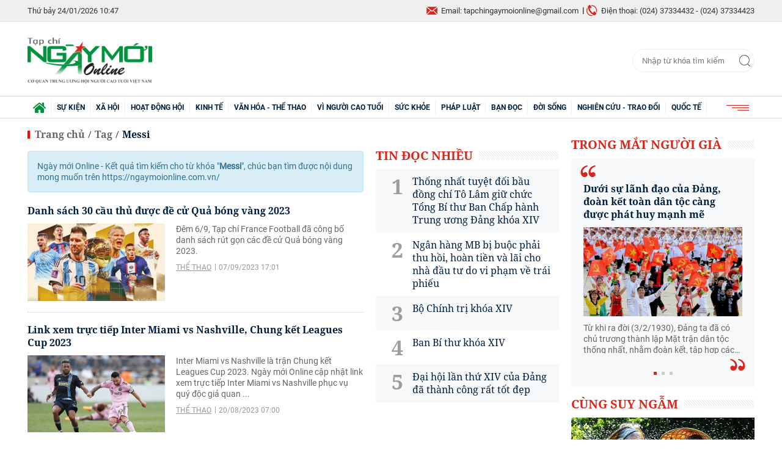

--- FILE ---
content_type: text/html; charset=utf-8
request_url: https://ngaymoionline.com.vn/tag/messi-11316.tag
body_size: 14071
content:
<!--
https://ngaymoionline.com.vn/ BASED ON MASTERCMS ULTIMATE EDITION 2020 VERSION 2.9 (BUILD: ?v=2.620250919101430)
PRODUCT SOLUTION HTTPS://MASTERCMS.ORG
-->
<!DOCTYPE html>
<html translate="no" lang="vi">
<head>
	<title>Messi</title>	
<meta name="google" content="notranslate">
<meta http-equiv="Content-Type" content="text/html; charset=utf-8" />
<meta http-equiv="content-language" content="vi" />
<meta name="description" content="Messi" />
<meta name="keywords" content="Messi" />
<meta name="news_keywords" content="Messi" />
<meta name="robots" content="noodp,max-image-preview:large,index,follow" />
<meta name="copyright" content="Copyright (c) by https://ngaymoionline.com.vn/" />
<meta name="author" content="Ngày mới Online" />
<meta http-equiv="audience" content="General" />
<meta name="resource-type" content="Document" />
<meta name="distribution" content="Global" />
<meta name="revisit-after" content="1 days" />
<meta name="GENERATOR" content="https://ngaymoionline.com.vn/" />
<meta name="application-name" content="Ngày mới Online" />
<meta http-equiv="X-UA-Compatible" content="IE=edge" />
<meta name="viewport" content="width=device-width">
<meta name="theme-color" content="#fff" />
<link rel="alternate" href="https://ngaymoionline.com.vn/tag/messi-11316.tag" hreflang="vi-vn" />
<link rel="canonical" href="https://ngaymoionline.com.vn/tag/messi-11316.tag" />
<link rel="alternate" type="application/rss+xml" title="RSS Feed for Messi" href="" />
<!-- facebook graph -->
<meta property="fb:admins" content="100000170835517" />
<meta property="fb:app_id" content="372638313706744" />    
<meta property="og:locale" content="vi_VN" />
<meta property="og:site_name" content="Ngày mới Online" />
<meta property="og:url" content="https://ngaymoionline.com.vn/tag/messi-11316.tag" />
<meta property="og:type" content="article" />
<meta property="og:title" content="Messi" />
<meta property="og:description" content="Messi" />
<meta property="og:image" content="stores/tpl_site_cfg_logo/anhhn/052021/04/08/3633_logo-nmol.png?rt=20210504083634?randTime=1769226440" />
<meta property="og:image:width" content="1200" />
<meta property="og:image:height" content="630" />	
<meta property="og:image:alt" content="Messi" />
<!-- favicon icon -->
<link rel="apple-touch-icon" sizes="57x57" href="/modules/frontend/themes/nmol/images/favicon/apple-icon-57x57.png?v=2.620250919101430" />
<link rel="apple-touch-icon" sizes="60x60" href="/modules/frontend/themes/nmol/images/favicon/apple-icon-60x60.png?v=2.620250919101430" />
<link rel="apple-touch-icon" sizes="72x72" href="/modules/frontend/themes/nmol/images/favicon/apple-icon-72x72.png?v=2.620250919101430" />
<link rel="apple-touch-icon" sizes="76x76" href="/modules/frontend/themes/nmol/images/favicon/apple-icon-76x76.png?v=2.620250919101430" />
<link rel="apple-touch-icon" sizes="114x114" href="/modules/frontend/themes/nmol/images/favicon/apple-icon-114x114.png?v=2.620250919101430" />
<link rel="apple-touch-icon" sizes="120x120" href="/modules/frontend/themes/nmol/images/favicon/apple-icon-120x120.png?v=2.620250919101430" />
<link rel="apple-touch-icon" sizes="144x144" href="/modules/frontend/themes/nmol/images/favicon/apple-icon-144x144.png?v=2.620250919101430" />
<link rel="apple-touch-icon" sizes="152x152" href="/modules/frontend/themes/nmol/images/favicon/apple-icon-152x152.png?v=2.620250919101430" />
<link rel="apple-touch-icon" sizes="180x180" href="/modules/frontend/themes/nmol/images/favicon/apple-icon-180x180.png?v=2.620250919101430" />
<link rel="icon" type="image/png" sizes="192x192"  href="/modules/frontend/themes/nmol/images/favicon/android-icon-192x192.png?v=2.620250919101430" />
<link rel="icon" type="image/png" sizes="32x32" href="/modules/frontend/themes/nmol/images/favicon/favicon-32x32.png?v=2.620250919101430" />
<link rel="icon" type="image/png" sizes="96x96" href="/modules/frontend/themes/nmol/images/favicon/favicon-96x96.png?v=2.620250919101430" />
<link rel="icon" type="image/png" sizes="16x16" href="/modules/frontend/themes/nmol/images/favicon/favicon-16x16.png?v=2.620250919101430" />
<meta name="google-site-verification" content="LVcOr5S5a810KN0lco9JbzpTwfIa_T40ru7CIo2b5ZI" />
<meta name="zalo-platform-site-verification" content="PDlk9EQjQH8GikGu-yHj4mBFsJJkl09gD3O" />
<script>
  setTimeout(() => {
    (function (w, d, s, l, i) {
      w[l] = w[l] || [];
      w[l].push({ 'gtm.start': new Date().getTime(), event: 'gtm.js' });
      var f = d.getElementsByTagName(s)[0],
        j = d.createElement(s),
        dl = l != 'dataLayer' ? '&l=' + l : '';
      j.async = true;
      j.src = 'https://www.googletagmanager.com/gtm.js?id=' + i + dl;
      f.parentNode.insertBefore(j, f);
    })(window, document, 'script', 'dataLayer', 'GTM-KKCZQ87F'); 
  }, 5000); 
</script>	<link href="/modules/frontend/themes/nmol/css/fontawesome/css/fontawesome-all.min.css?v=2.620250919101430" charset="UTF-8" type="text/css" rel="stylesheet" media="all" />
	<link href="/modules/frontend/themes/nmol/css/style.css?v=2.620250919101430" charset="UTF-8" type="text/css" rel="stylesheet" media="all" />
	<script src="/modules/frontend/themes/nmol/js/mastercms-ultimate-edition.js?v=2.620250919101430"></script>
	<script src="/modules/frontend/themes/nmol/js/jquery.bxslider.min.js?v=2.620250919101430"></script>
		<script async src="https://static.amcdn.vn/tka/cdn.js" type="text/javascript"></script>
<script>
    var arfAsync = arfAsync || [];
</script>
<script id="arf-core-js" onerror="window.arferrorload=true;" src="//media1.admicro.vn/cms/Arf.min.js" async></script>		<script type="text/javascript">
		(function($){if (navigator.userAgent.indexOf('Safari') != -1 && navigator.userAgent.indexOf('Mac') != -1 && navigator.userAgent.indexOf('Chrome') == -1) {$('html').addClass('safari-mac');}})(jQuery);
        function mobile_Action(){     
            var getUrlForward = $('link[rel="canonical"]').attr('href');
            document.location =   "https://ngaymoionline.com.vn/apiservice@/device_switcher&mobile=yes&back_state_url="+getUrlForward;  
        }
    	$(document).ready(function(e) {
						$('.bx-quoteSlide').bxSlider({slideWidth: 260,minSlides: 1,maxSlides: 1,moveSlides: 1,slideMargin: 0,speed: 500,controls: false,pager: true,auto: true,touchEnabled: false,pause: 6000});
			        });
    </script>
</head>
<body>
<!-- Google Tag Manager (noscript) -->
<noscript><iframe src="https://www.googletagmanager.com/ns.html?id=GTM-KKCZQ87F" height="0" width="0" style="display:none;visibility:hidden"></iframe></noscript>
<!-- End Google Tag Manager (noscript) --><script type="application/ld+json">
{
    "@context" : "https://schema.org",
    "@type" : "Organization",
    "name" : "Báo Ngày mới Online",
    "url" : "https://ngaymoionline.com.vn/",
    "logo": "https://ngaymoionline.com.vn/modules/frontend/themes/nmol/images/logo.png?v=2.620250919101430"
}
</script>
<script type="application/ld+json">
{
    "@context": "https://schema.org",
  "@type": "BreadcrumbList",
  "itemListElement": 
  [
    {
      "@type": "ListItem",
      "position": 1,
      "item": {
        "@id": "https://ngaymoionline.com.vn/",
        "name": "Trang chủ"
      }
    },
    {
      "@type": "ListItem",
      "position": 2,
      "item": {
        "@id": "https://ngaymoionline.com.vn/tag",
        "name": "Tag"
      }
    },
    {
      "@type": "ListItem",
      "position": 3,
      "item": {
        "@id": "https://ngaymoionline.com.vn/tag/messi-11316.tag",
        "name": "Messi"
      }
    }
      ]
  }
</script>
<!-- <script>
  window.fbAsyncInit = function() {
    FB.init({
      appId      : '372638313706744',
      cookie     : true,
      xfbml      : true,
      version    : 'v7.0'
    });
      
    FB.AppEvents.logPageView();   
      
  };

  (function(d, s, id){
     var js, fjs = d.getElementsByTagName(s)[0];
     if (d.getElementById(id)) {return;}
     js = d.createElement(s); js.id = id;
     js.src = "https://connect.facebook.net/vi_VN/sdk.js";
     fjs.parentNode.insertBefore(js, fjs);
   }(document, 'script', 'facebook-jssdk'));
</script> -->	<div class="webpage">
		<header id="header">
	<div class="header-top">
	<div class="siteCenter">
		<div class="lt">
			<span class="ico-systemDate">Thứ bảy 24/01/2026 10:47</span>
			<!-- <a class="ico-24h" href="https://ngaymoionline.com.vn/tin-tuc-24h">24h qua</a> -->
		</div>
		<div class="rt">
			<span class="email">Email: tapchingaymoionline@gmail.com</span>
			<span class="hotline">Điện thoại: (024) 37334432 - (024) 37334423</span>						
		</div>
	</div>
</div>	
	<div class="header-logo">
		<div class="siteCenter clearfix">
			<a class="logo lt" href="https://ngaymoionline.com.vn/" title="Ngày mới Online">
	<img src="/modules/frontend/themes/nmol/images/logo.png?v=2.620250919101430" alt="Ngày mới Online" height="69" />
</a><form id="frmSearch" class="https://ngaymoionline.com.vn/search_enginer.html?p=tim-kiem" name="frmSearch">
	<input type="text" onkeypress="return enter_search_q(event);" name="q" value="" placeholder="Nhập từ khóa tìm kiếm" />
	<button type="submit" name="submit" value="" onclick="return submit_search_q();"></button>
</form>		</div>
	</div>
</header><nav id="nav">
	<div class="siteCenter">
		<ul class="main-menu">
			<li class="cat cat-homepage">
				<a href="https://ngaymoionline.com.vn/" title="Ngày mới Online"><img src="/modules/frontend/themes/nmol/images/ico-home.png?v=2.620250919101430" alt="Ngày mới Online" /></a>
			</li>
						<li class="cat " title="Sự kiện">
				<a class="" href="https://ngaymoionline.com.vn/su-kien">Sự kiện</a>
				<ul class="sub-menu">
					                    <li class="sub-cat"><a href="https://ngaymoionline.com.vn/su-kien/tin-tuc-su-kien">Tin tức - Sự kiện</a></li>
                                        <li class="sub-cat"><a href="https://ngaymoionline.com.vn/su-kien/van-de-hom-nay">Vấn đề hôm nay</a></li>
                     
				</ul>
			</li>
						<li class="cat " title="Xã hội">
				<a class="" href="https://ngaymoionline.com.vn/xa-hoi">Xã hội</a>
				<ul class="sub-menu">
					                    <li class="sub-cat"><a href="https://ngaymoionline.com.vn/xa-hoi/phong-su">Phóng sự</a></li>
                                        <li class="sub-cat"><a href="https://ngaymoionline.com.vn/xa-hoi/trong-mat-nguoi-gia">Trong mắt người già</a></li>
                                        <li class="sub-cat"><a href="https://ngaymoionline.com.vn/xa-hoi/tin-tuc">Tin tức</a></li>
                                        <li class="sub-cat"><a href="https://ngaymoionline.com.vn/xa-hoi/cung-suy-ngam">Cùng suy ngẫm</a></li>
                                        <li class="sub-cat"><a href="https://ngaymoionline.com.vn/xa-hoi/giao-duc">Giáo dục</a></li>
                     
				</ul>
			</li>
						<li class="cat " title="Hoạt động hội">
				<a class="" href="https://ngaymoionline.com.vn/hoat-dong-hoi">Hoạt động hội</a>
				<ul class="sub-menu">
					                    <li class="sub-cat"><a href="https://ngaymoionline.com.vn/hoat-dong-hoi/tuoi-cao-guong-sang">Tuổi cao gương sáng</a></li>
                                        <li class="sub-cat"><a href="https://ngaymoionline.com.vn/hoat-dong-hoi/tw-hoi">TW hội</a></li>
                                        <li class="sub-cat"><a href="https://ngaymoionline.com.vn/hoat-dong-hoi/hoat-dong-hoi-dia-phuong">Hoạt động hội địa phương</a></li>
                                        <li class="sub-cat"><a href="https://ngaymoionline.com.vn/hoat-dong-hoi/bieu-duong-can-bo-hoi-tieu-bieu">Biểu dương cán bộ hội tiêu biểu</a></li>
                                        <li class="sub-cat"><a href="https://ngaymoionline.com.vn/hoat-dong-hoi/can-bo-hoi-can-biet">Cán bộ Hội cần biết</a></li>
                     
				</ul>
			</li>
						<li class="cat " title="Kinh tế">
				<a class="" href="https://ngaymoionline.com.vn/kinh-te">Kinh tế</a>
				<ul class="sub-menu">
					                    <li class="sub-cat"><a href="https://ngaymoionline.com.vn/kinh-te/nct-lam-kinh-te-gioi">NCT làm kinh tế giỏi</a></li>
                                        <li class="sub-cat"><a href="https://ngaymoionline.com.vn/kinh-te/dau-tu-tai-chinh">Đầu tư - Tài chính</a></li>
                                        <li class="sub-cat"><a href="https://ngaymoionline.com.vn/kinh-te/doanh-nghiep-doanh-nhan">Doanh nghiệp - Doanh nhân</a></li>
                                        <li class="sub-cat"><a href="https://ngaymoionline.com.vn/kinh-te/bat-dong-san">Bất động sản</a></li>
                                        <li class="sub-cat"><a href="https://ngaymoionline.com.vn/kinh-te/thi-truong">Thị trường</a></li>
                                        <li class="sub-cat"><a href="https://ngaymoionline.com.vn/kinh-te/thong-tin-doanh-nghiep">Thông tin doanh nghiệp</a></li>
                     
				</ul>
			</li>
						<li class="cat " title="Văn hóa - Thể thao">
				<a class="" href="https://ngaymoionline.com.vn/van-hoa-the-thao">Văn hóa - Thể thao</a>
				<ul class="sub-menu">
					                    <li class="sub-cat"><a href="https://ngaymoionline.com.vn/van-hoa-the-thao/nhip-song-van-hoa">Nhịp sống văn hóa</a></li>
                                        <li class="sub-cat"><a href="https://ngaymoionline.com.vn/van-hoa-the-thao/giai-tri">Giải trí</a></li>
                                        <li class="sub-cat"><a href="https://ngaymoionline.com.vn/van-hoa-the-thao/du-lich">Du lịch</a></li>
                                        <li class="sub-cat"><a href="https://ngaymoionline.com.vn/van-hoa-the-thao/the-thao">Thể thao</a></li>
                                        <li class="sub-cat"><a href="https://ngaymoionline.com.vn/van-hoa-the-thao/truyen-ngan">Truyện ngắn</a></li>
                                        <li class="sub-cat"><a href="https://ngaymoionline.com.vn/van-hoa-the-thao/tho-nguoi-cao-tuoi">Thơ người cao tuổi</a></li>
                     
				</ul>
			</li>
						<li class="cat " title="Vì Người cao tuổi">
				<a class="" href="https://ngaymoionline.com.vn/vi-nguoi-cao-tuoi">Vì Người cao tuổi</a>
				<ul class="sub-menu">
					                    <li class="sub-cat"><a href="https://ngaymoionline.com.vn/vi-nguoi-cao-tuoi/bao-ve-nguoi-cao-tuoi">Bảo vệ người cao tuổi</a></li>
                                        <li class="sub-cat"><a href="https://ngaymoionline.com.vn/vi-nguoi-cao-tuoi/cham-soc-nct">Chăm sóc NCT</a></li>
                                        <li class="sub-cat"><a href="https://ngaymoionline.com.vn/vi-nguoi-cao-tuoi/phat-huy-vai-tro-nct">Phát huy vai trò NCT</a></li>
                                        <li class="sub-cat"><a href="https://ngaymoionline.com.vn/vi-nguoi-cao-tuoi/chinh-sach-phap-luat-ve-nct">Chính sách - Pháp luật về NCT</a></li>
                                        <li class="sub-cat"><a href="https://ngaymoionline.com.vn/vi-nguoi-cao-tuoi/cau-lac-bo-lien-the-he-tu-giup-nhau">Câu lạc bộ Liên thế hệ tự giúp nhau</a></li>
                     
				</ul>
			</li>
						<li class="cat " title="Sức khỏe">
				<a class="" href="https://ngaymoionline.com.vn/suc-khoe">Sức khỏe</a>
				<ul class="sub-menu">
					                    <li class="sub-cat"><a href="https://ngaymoionline.com.vn/suc-khoe/song-khoe">Sống khỏe</a></li>
                                        <li class="sub-cat"><a href="https://ngaymoionline.com.vn/suc-khoe/y-te">Y tế</a></li>
                                        <li class="sub-cat"><a href="https://ngaymoionline.com.vn/suc-khoe/benh-nguoi-gia">Bệnh người già</a></li>
                     
				</ul>
			</li>
						<li class="cat " title="Pháp luật">
				<a class="" href="https://ngaymoionline.com.vn/phap-luat">Pháp luật</a>
				<ul class="sub-menu">
					                    <li class="sub-cat"><a href="https://ngaymoionline.com.vn/phap-luat/tin-phap-luat">Tin pháp luật</a></li>
                                        <li class="sub-cat"><a href="https://ngaymoionline.com.vn/phap-luat/tu-van-phap-luat">Tư vấn pháp luật</a></li>
                                        <li class="sub-cat"><a href="https://ngaymoionline.com.vn/phap-luat/don-thu-ban-doc">Đơn thư bạn đọc</a></li>
                     
				</ul>
			</li>
						<li class="cat " title="Bạn đọc">
				<a class="" href="https://ngaymoionline.com.vn/ban-doc">Bạn đọc</a>
				<ul class="sub-menu">
					                    <li class="sub-cat"><a href="https://ngaymoionline.com.vn/ban-doc/nhip-cau-ban-doc">Nhịp cầu bạn đọc</a></li>
                                        <li class="sub-cat"><a href="https://ngaymoionline.com.vn/ban-doc/ban-doc-viet">Bạn đọc viết</a></li>
                     
				</ul>
			</li>
						<li class="cat " title="Đời sống">
				<a class="" href="https://ngaymoionline.com.vn/doi-song">Đời sống</a>
				<ul class="sub-menu">
					                    <li class="sub-cat"><a href="https://ngaymoionline.com.vn/doi-song/nhan-ai">Nhân Ái</a></li>
                                        <li class="sub-cat"><a href="https://ngaymoionline.com.vn/doi-song/nhip-song">Nhịp sống</a></li>
                                        <li class="sub-cat"><a href="https://ngaymoionline.com.vn/doi-song/tam-su">Tâm sự</a></li>
                                        <li class="sub-cat"><a href="https://ngaymoionline.com.vn/doi-song/chuyen-nguoi-gia">Chuyện người già</a></li>
                     
				</ul>
			</li>
						<li class="cat " title="Nghiên cứu - Trao đổi">
				<a class="" href="https://ngaymoionline.com.vn/nghien-cuu-trao-doi">Nghiên cứu - Trao đổi</a>
				<ul class="sub-menu">
					 
				</ul>
			</li>
						<li class="cat " title="Quốc tế">
				<a class="" href="https://ngaymoionline.com.vn/quoc-te">Quốc tế</a>
				<ul class="sub-menu">
					                    <li class="sub-cat"><a href="https://ngaymoionline.com.vn/quoc-te/binh-luan">Bình luận</a></li>
                                        <li class="sub-cat"><a href="https://ngaymoionline.com.vn/quoc-te/tin-the-gioi">Tin thế giới</a></li>
                                        <li class="sub-cat"><a href="https://ngaymoionline.com.vn/quoc-te/cau-chuyen-quoc-te">Câu chuyện quốc tế</a></li>
                     
				</ul>
			</li>
						<!-- <li class="cat cat-utilities">
				<a href="javascript:void(0);">Tiện ích</a>
				<ul class="sub-menu">
					<li class="sub-cat"><a href="https://ngaymoionline.com.vn/lich-thi-dau-bong-da">Lịch thi đấu bóng đá</a></li>
					<li class="sub-cat"><a href="https://ngaymoionline.com.vn/du-bao-thoi-tiet">Dự báo thời tiết</a></li>
					<li class="sub-cat"><a href="https://ngaymoionline.com.vn/tu-vi-hom-nay">Tử vi hôm nay</a></li>
					<li class="sub-cat"><a href="https://ngaymoionline.com.vn/xo-so-mien-nam-xsmn">Xổ số miền Nam XSMN</a></li>
					<li class="sub-cat"><a href="https://ngaymoionline.com.vn/xo-so-mien-trung-xsmt">Xổ số miền Trung XSMT</a></li>
					<li class="sub-cat"><a href="https://ngaymoionline.com.vn/xo-so-mien-bac-xsmb">Xổ số miền Bắc XSMB</a></li>
				</ul>
			</li> -->
			<li class="cat last">
				<span><img src="/modules/frontend/themes/nmol/images/ico-menu.png?v=2.620250919101430" alt="Danh mục nổi bật" /></span>
				<ul class="sub-menu">
					<li class="sub-cat"><a href="https://ngaymoionline.com.vn/video">Video</a></li>
				</ul>
			</li>
		</ul>
	</div>
</nav>
<!-- <script>
	$(document).ready(function(){
		$('.main-menu li.cat').each(function(){
			if($(this).attr('title')=='Nghiên cứu - Trao đổi'){
				$(this).addClass('cat-after');
			}
		});
		$('.cat-utilities').insertBefore('.cat-after');
	});
</script> -->
		<main id="main" class="pc-category">
			<div class="siteCenter clearfix">
				<div class="box-grid fw lt clearfix">
					<div class="col-left lt">
						<section class="navigation fw lt mb clearfix">
	<ul class="breadcrumb clearfix">
		<li class="menu-alias">
			<a class="f0" href="https://ngaymoionline.com.vn/">Trang chủ</a>
		</li>
				<li class="nav-slash"><span>/</span></li>
		<li class="menu-alias">
			<a class="f0" href="https://ngaymoionline.com.vn/tag">Tag</a>
		</li>
				<li class="nav-slash"><span>/</span></li>										
		<li class="cat-alias">
			<h1>
				<a class="f0" href="https://ngaymoionline.com.vn/tag/messi-11316.tag">Messi</a>
			</h1>
		</li>			
			</ul>
</section>
						<section class="PC_CAT fw lt clearfix">
							<div class="cleft lt">
											                    <div class="bx-cat-one fw lt mb clearfix">
			                    	<div class="alert alert-info" role="alert" style="margin-bottom:0;">
		                                Ngày mới Online - Kết quả tìm kiếm cho từ khóa "<span class="__MB_KEYWORS" style="font-weight:bold">Messi</span>", chúc bạn tìm được nội dung mong muốn trên https://ngaymoionline.com.vn/		                            </div>
			                    </div>
			                    								
								<div class="bx-cat-listing fw lt mb clearfix">
																		<div class="article fw lt">
										<h3 class="article-title">
											<a class="article-link f0" href="https://ngaymoionline.com.vn/danh-sach-30-cau-thu-duoc-de-cu-qua-bong-vang-2023-46540.html" title='Danh sách 30 cầu thủ được đề cử Quả bóng vàng 2023'>
												Danh sách 30 cầu thủ được đề cử Quả bóng vàng 2023						
																							</a>
										</h3>
										<a class="article-image" href="https://ngaymoionline.com.vn/danh-sach-30-cau-thu-duoc-de-cu-qua-bong-vang-2023-46540.html" title='Danh sách 30 cầu thủ được đề cử Quả bóng vàng 2023'>
																						<img class="mastercms_lazyload"  src="https://ngaymoionline.com.vn/stores/tpl_site_cfg_logo_watermark/anhhn/072020/20/09/lazyload.gif?rt=20200720091455"  data-src="https://ngaymoionline.com.vn/stores/news_dataimages/2023/092023/07/15/croped/medium/07092023quabongvang120230907153156.jpg?230907050132" alt="Danh sách 30 cầu thủ được đề cử Quả bóng vàng 2023" />
																					</a>
										<div class="article-desc">Đêm 6/9, Tạp chí France Football đã công bố danh sách rút gọn các đề cử Quả bóng vàng 2023. </div>
										<div class="article-info">
											<a class="article-cat" href="https://ngaymoionline.com.vn/van-hoa-the-thao/the-thao">Thể thao</a>
											<span class="article-date"><span class="format_time">07/09/2023 17:01</span></span>
										</div>
									</div>
																		<div class="article fw lt">
										<h3 class="article-title">
											<a class="article-link f0" href="https://ngaymoionline.com.vn/link-xem-truc-tiep-inter-miami-vs-nashville-chung-ket-leagues-cup-2023-46121.html" title='Link xem trực tiếp Inter Miami vs Nashville, Chung kết Leagues Cup 2023'>
												Link xem trực tiếp Inter Miami vs Nashville, Chung kết Leagues Cup 2023						
																							</a>
										</h3>
										<a class="article-image" href="https://ngaymoionline.com.vn/link-xem-truc-tiep-inter-miami-vs-nashville-chung-ket-leagues-cup-2023-46121.html" title='Link xem trực tiếp Inter Miami vs Nashville, Chung kết Leagues Cup 2023'>
																						<img class="mastercms_lazyload"  src="https://ngaymoionline.com.vn/stores/tpl_site_cfg_logo_watermark/anhhn/072020/20/09/lazyload.gif?rt=20200720091455"  data-src="https://ngaymoionline.com.vn/stores/news_dataimages/2023/082023/19/23/medium/link-xem-truc-tiep-inter-miami-vs-nashville-chung-ket-leagues-cup-2023-20230819235317.jpg?rt=20230819235318?230820120547" alt="Link xem trực tiếp Inter Miami vs Nashville, Chung kết Leagues Cup 2023" />
																					</a>
										<div class="article-desc">Inter Miami vs Nashville là trận Chung kết Leagues Cup 2023. Ngày mới Online cập nhật link xem trực tiếp Inter Miami vs Nashville phục vụ quý độc giả quan ...</div>
										<div class="article-info">
											<a class="article-cat" href="https://ngaymoionline.com.vn/van-hoa-the-thao/the-thao">Thể thao</a>
											<span class="article-date"><span class="format_time">20/08/2023 07:00</span></span>
										</div>
									</div>
																		<div class="article fw lt">
										<h3 class="article-title">
											<a class="article-link f0" href="https://ngaymoionline.com.vn/messi-gia-nhap-clb-inter-miami-cua-huyen-thoai-david-beckham-44383.html" title='Messi gia nhập CLB Inter Miami của huyền thoại David Beckham'>
												Messi gia nhập CLB Inter Miami của huyền thoại David Beckham						
																							</a>
										</h3>
										<a class="article-image" href="https://ngaymoionline.com.vn/messi-gia-nhap-clb-inter-miami-cua-huyen-thoai-david-beckham-44383.html" title='Messi gia nhập CLB Inter Miami của huyền thoại David Beckham'>
																						<img class="mastercms_lazyload"  src="https://ngaymoionline.com.vn/stores/tpl_site_cfg_logo_watermark/anhhn/072020/20/09/lazyload.gif?rt=20200720091455"  data-src="https://ngaymoionline.com.vn/stores/news_dataimages/2023/062023/08/10/croped/medium/messi-2302269020230608105502.jpg?230608110859" alt="Messi gia nhập CLB Inter Miami của huyền thoại David Beckham" />
																					</a>
										<div class="article-desc">Rạng sáng 8/6 theo giờ Việt Nam, Lionel Messi chính thức lên tiếng xác nhận sẽ gia nhập CLB Inter Miami ở Mỹ. </div>
										<div class="article-info">
											<a class="article-cat" href="https://ngaymoionline.com.vn/van-hoa-the-thao/the-thao">Thể thao</a>
											<span class="article-date"><span class="format_time">08/06/2023 11:08</span></span>
										</div>
									</div>
																		<div class="article fw lt">
										<h3 class="article-title">
											<a class="article-link f0" href="https://ngaymoionline.com.vn/sieu-sao-messi-se-chia-tay-doi-bong-thu-do-nuoc-phap-psg-44216.html" title='Siêu sao Messi sẽ chia tay đội bóng Thủ đô nước Pháp PSG'>
												Siêu sao Messi sẽ chia tay đội bóng Thủ đô nước Pháp PSG						
																							</a>
										</h3>
										<a class="article-image" href="https://ngaymoionline.com.vn/sieu-sao-messi-se-chia-tay-doi-bong-thu-do-nuoc-phap-psg-44216.html" title='Siêu sao Messi sẽ chia tay đội bóng Thủ đô nước Pháp PSG'>
																						<img class="mastercms_lazyload"  src="https://ngaymoionline.com.vn/stores/tpl_site_cfg_logo_watermark/anhhn/072020/20/09/lazyload.gif?rt=20200720091455"  data-src="https://ngaymoionline.com.vn/stores/news_dataimages/2023/062023/02/09/croped/medium/leo-cp-162864347073820230602093226.jpg?230602110654" alt="Siêu sao Messi sẽ chia tay đội bóng Thủ đô nước Pháp PSG" />
																					</a>
										<div class="article-desc">HLV Christophe Galtier của PSG xác nhận siêu sao Lionel Messi sẽ chia tay đội bóng vào cuối mùa giải này. </div>
										<div class="article-info">
											<a class="article-cat" href="https://ngaymoionline.com.vn/van-hoa-the-thao/the-thao">Thể thao</a>
											<span class="article-date"><span class="format_time">02/06/2023 11:06</span></span>
										</div>
									</div>
																		<div class="article fw lt">
										<h3 class="article-title">
											<a class="article-link f0" href="https://ngaymoionline.com.vn/link-xem-truc-tiep-le-trao-giai-fifa-the-best-2022-41766.html" title='Link xem trực tiếp lễ trao giải FIFA The Best 2022'>
												Link xem trực tiếp lễ trao giải FIFA The Best 2022						
																							</a>
										</h3>
										<a class="article-image" href="https://ngaymoionline.com.vn/link-xem-truc-tiep-le-trao-giai-fifa-the-best-2022-41766.html" title='Link xem trực tiếp lễ trao giải FIFA The Best 2022'>
																						<img class="mastercms_lazyload"  src="https://ngaymoionline.com.vn/stores/tpl_site_cfg_logo_watermark/anhhn/072020/20/09/lazyload.gif?rt=20200720091455"  data-src="https://ngaymoionline.com.vn/stores/news_dataimages/2023/022023/27/10/croped/medium/fifa-the-best-jpeg-1676055477-3610-1676055531-1677387421524210307873520230227104005.jpg?230227111319" alt="Link xem trực tiếp lễ trao giải FIFA The Best 2022" />
																					</a>
										<div class="article-desc">NMO - Vào lúc 3h sáng ngày 28/2, tại Thủ đô Paris - Pháp sẽ diễn ra gala lễ trao giải FIFA The Best 2022, chủ nhân của các danh ...</div>
										<div class="article-info">
											<a class="article-cat" href="https://ngaymoionline.com.vn/van-hoa-the-thao/the-thao">Thể thao</a>
											<span class="article-date"><span class="format_time">27/02/2023 11:13</span></span>
										</div>
									</div>
																		<div class="article fw lt">
										<h3 class="article-title">
											<a class="article-link f0" href="https://ngaymoionline.com.vn/nhin-lai-hanh-trinh-len-ngoi-vo-dich-world-cup-2022-cua-argentina-va-messi-40288.html" title='Nhìn lại hành trình lên ngôi vô địch World Cup 2022 của Argentina và Messi'>
												Nhìn lại hành trình lên ngôi vô địch World Cup 2022 của Argentina và Messi						
																							</a>
										</h3>
										<a class="article-image" href="https://ngaymoionline.com.vn/nhin-lai-hanh-trinh-len-ngoi-vo-dich-world-cup-2022-cua-argentina-va-messi-40288.html" title='Nhìn lại hành trình lên ngôi vô địch World Cup 2022 của Argentina và Messi'>
																						<img class="mastercms_lazyload"  src="https://ngaymoionline.com.vn/stores/tpl_site_cfg_logo_watermark/anhhn/072020/20/09/lazyload.gif?rt=20200720091455"  data-src="https://ngaymoionline.com.vn/stores/news_dataimages/dangthuthuy/122022/19/14/croped/medium/3340_320743790_516505633776178_4428955205645648516_n.jpg?221219060554" alt="Nhìn lại hành trình lên ngôi vô địch World Cup 2022 của Argentina và Messi" />
																					</a>
										<div class="article-desc">NMO - Với thành tích lên ngôi vô địch tại giải bóng đá lớn nhất hành tinh, đây là cái kết trọn vẹn cho Argentina nói chung và Messi nói ...</div>
										<div class="article-info">
											<a class="article-cat" href="https://ngaymoionline.com.vn/van-hoa-the-thao/the-thao">Thể thao</a>
											<span class="article-date"><span class="format_time">19/12/2022 18:05</span></span>
										</div>
									</div>
																		<div class="article fw lt">
										<h3 class="article-title">
											<a class="article-link f0" href="https://ngaymoionline.com.vn/y-nghia-chiec-ao-choang-den-quoc-vuong-qatar-tu-tay-khoac-cho-messi-40279.html" title='Ý nghĩa chiếc áo choàng đen Quốc vương Qatar tự tay khoác cho Messi'>
												Ý nghĩa chiếc áo choàng đen Quốc vương Qatar tự tay khoác cho Messi						
																							</a>
										</h3>
										<a class="article-image" href="https://ngaymoionline.com.vn/y-nghia-chiec-ao-choang-den-quoc-vuong-qatar-tu-tay-khoac-cho-messi-40279.html" title='Ý nghĩa chiếc áo choàng đen Quốc vương Qatar tự tay khoác cho Messi'>
																						<img class="mastercms_lazyload"  src="https://ngaymoionline.com.vn/stores/tpl_site_cfg_logo_watermark/anhhn/072020/20/09/lazyload.gif?rt=20200720091455"  data-src="https://ngaymoionline.com.vn/stores/news_dataimages/dangthuthuy/122022/19/10/croped/medium/1308_messi-5-0904.jpg?221219104703" alt="Ý nghĩa chiếc áo choàng đen Quốc vương Qatar tự tay khoác cho Messi" />
																					</a>
										<div class="article-desc">NMO - Một cái kết không thể hoàn hảo hơn cho Lionel Messi. Trong trận chung kết World Cup 2022, El Pulga đã có màn trình diễn xuất sắc, góp ...</div>
										<div class="article-info">
											<a class="article-cat" href="https://ngaymoionline.com.vn/van-hoa-the-thao/the-thao">Thể thao</a>
											<span class="article-date"><span class="format_time">19/12/2022 10:47</span></span>
										</div>
									</div>
																		<div class="article fw lt">
										<h3 class="article-title">
											<a class="article-link f0" href="https://ngaymoionline.com.vn/messi-lap-hang-loat-ky-luc-sau-khi-gianh-chuc-vo-dich-world-cup-40274.html" title='Messi lập hàng loạt kỷ lục sau khi giành chức vô địch World Cup'>
												Messi lập hàng loạt kỷ lục sau khi giành chức vô địch World Cup						
																							</a>
										</h3>
										<a class="article-image" href="https://ngaymoionline.com.vn/messi-lap-hang-loat-ky-luc-sau-khi-gianh-chuc-vo-dich-world-cup-40274.html" title='Messi lập hàng loạt kỷ lục sau khi giành chức vô địch World Cup'>
																						<img class="mastercms_lazyload"  src="https://ngaymoionline.com.vn/stores/tpl_site_cfg_logo_watermark/anhhn/072020/20/09/lazyload.gif?rt=20200720091455"  data-src="https://ngaymoionline.com.vn/stores/news_dataimages/dangthuthuy/122022/19/07/croped/medium/5653_lionel-messi-world-cup-2022-19122022-16713989686242134994314.jpg?221219091247" alt="Messi lập hàng loạt kỷ lục sau khi giành chức vô địch World Cup" />
																					</a>
										<div class="article-desc">NMO - Trận chung kết World Cup 2022 giữa Pháp và Argentina đã diễn ra vào tối 18/12 đầy kịch tính với cuộc rượt đuổi tỷ số vô cùng nghẹt ...</div>
										<div class="article-info">
											<a class="article-cat" href="https://ngaymoionline.com.vn/van-hoa-the-thao/the-thao">Thể thao</a>
											<span class="article-date"><span class="format_time">19/12/2022 09:12</span></span>
										</div>
									</div>
																		<div class="article fw lt">
										<h3 class="article-title">
											<a class="article-link f0" href="https://ngaymoionline.com.vn/messi-tu-gia-doi-tuyen-quoc-gia-sau-chung-ket-world-cup-2022-40209.html" title='Messi từ giã đội tuyển quốc gia sau chung kết World Cup 2022'>
												Messi từ giã đội tuyển quốc gia sau chung kết World Cup 2022						
																							</a>
										</h3>
										<a class="article-image" href="https://ngaymoionline.com.vn/messi-tu-gia-doi-tuyen-quoc-gia-sau-chung-ket-world-cup-2022-40209.html" title='Messi từ giã đội tuyển quốc gia sau chung kết World Cup 2022'>
																						<img class="mastercms_lazyload"  src="https://ngaymoionline.com.vn/stores/tpl_site_cfg_logo_watermark/anhhn/072020/20/09/lazyload.gif?rt=20200720091455"  data-src="https://ngaymoionline.com.vn/stores/news_dataimages/dangthuthuy/122022/15/14/croped/medium/2009_messi2-02381325.jpg?221215060130" alt="Messi từ giã đội tuyển quốc gia sau chung kết World Cup 2022" />
																					</a>
										<div class="article-desc">NMO - Trả lời phỏng vấn hãng truyền thông Diario Deportivo Ole, Messi cho biết: "Tôi cảm thấy rất vui khi có thể thực hiện được điều này, kết thúc ...</div>
										<div class="article-info">
											<a class="article-cat" href="https://ngaymoionline.com.vn/van-hoa-the-thao/the-thao">Thể thao</a>
											<span class="article-date"><span class="format_time">15/12/2022 18:01</span></span>
										</div>
									</div>
																		<div class="article fw lt">
										<h3 class="article-title">
											<a class="article-link f0" href="https://ngaymoionline.com.vn/messi-toa-sang-giup-argentina-thang-tien-vao-chung-ket-world-cup-2022-40163.html" title='Messi toả sáng giúp Argentina thẳng tiến vào chung kết World Cup 2022'>
												Messi toả sáng giúp Argentina thẳng tiến vào chung kết World Cup 2022						
																							</a>
										</h3>
										<a class="article-image" href="https://ngaymoionline.com.vn/messi-toa-sang-giup-argentina-thang-tien-vao-chung-ket-world-cup-2022-40163.html" title='Messi toả sáng giúp Argentina thẳng tiến vào chung kết World Cup 2022'>
																						<img class="mastercms_lazyload"  src="https://ngaymoionline.com.vn/stores/tpl_site_cfg_logo_watermark/anhhn/072020/20/09/lazyload.gif?rt=20200720091455"  data-src="https://ngaymoionline.com.vn/stores/news_dataimages/dangthuthuy/122022/14/07/croped/medium/5633_croatia-vs-argentina-2-190.jpg?221214080830" alt="Messi toả sáng giúp Argentina thẳng tiến vào chung kết World Cup 2022" />
																					</a>
										<div class="article-desc">NMO - Rạng sáng 14/12 (giờ Việt Nam), siêu sao Lionel Messi vừa ghi bàn, vừa kiến tạo giúp đội bóng Nam Mỹ đánh bại Croatia 3-0 ở bán kết ...</div>
										<div class="article-info">
											<a class="article-cat" href="https://ngaymoionline.com.vn/van-hoa-the-thao/the-thao">Thể thao</a>
											<span class="article-date"><span class="format_time">14/12/2022 08:08</span></span>
										</div>
									</div>
																		<div class="article fw lt">
										<h3 class="article-title">
											<a class="article-link f0" href="https://ngaymoionline.com.vn/world-cup-2022-argentina-gap-croatia-o-ban-ket-40062.html" title='World Cup 2022: Argentina gặp Croatia ở bán kết'>
												World Cup 2022: Argentina gặp Croatia ở bán kết						
																							</a>
										</h3>
										<a class="article-image" href="https://ngaymoionline.com.vn/world-cup-2022-argentina-gap-croatia-o-ban-ket-40062.html" title='World Cup 2022: Argentina gặp Croatia ở bán kết'>
																						<img class="mastercms_lazyload"  src="https://ngaymoionline.com.vn/stores/tpl_site_cfg_logo_watermark/anhhn/072020/20/09/lazyload.gif?rt=20200720091455"  data-src="https://ngaymoionline.com.vn/stores/news_dataimages/dangthuthuy/122022/10/07/croped/medium/5352_Messi-1040x572.jpg?221210080908" alt="World Cup 2022: Argentina gặp Croatia ở bán kết" />
																					</a>
										<div class="article-desc">NMO - Cặp đấu bán kết đầu tiên của World Cup năm nay đã được xác định, đó chính là Argentina vs Croatia. Trận đấu sẽ diễn ra vào lúc ...</div>
										<div class="article-info">
											<a class="article-cat" href="https://ngaymoionline.com.vn/van-hoa-the-thao/the-thao">Thể thao</a>
											<span class="article-date"><span class="format_time">10/12/2022 08:09</span></span>
										</div>
									</div>
																		<div class="article fw lt">
										<h3 class="article-title">
											<a class="article-link f0" href="https://ngaymoionline.com.vn/11-cau-thu-xuat-sac-nhat-vong-bang-world-cup-2022-messi-ronaldo-vang-mat-39845.html" title='11 cầu thủ xuất sắc nhất vòng bảng World Cup 2022: Messi, Ronaldo vắng mặt'>
												11 cầu thủ xuất sắc nhất vòng bảng World Cup 2022: Messi, Ronaldo vắng mặt						
												<span class="icoPhoto"><i class="fa fa-camera"></i></span>											</a>
										</h3>
										<a class="article-image" href="https://ngaymoionline.com.vn/11-cau-thu-xuat-sac-nhat-vong-bang-world-cup-2022-messi-ronaldo-vang-mat-39845.html" title='11 cầu thủ xuất sắc nhất vòng bảng World Cup 2022: Messi, Ronaldo vắng mặt'>
																						<img class="mastercms_lazyload"  src="https://ngaymoionline.com.vn/stores/tpl_site_cfg_logo_watermark/anhhn/072020/20/09/lazyload.gif?rt=20200720091455"  data-src="https://ngaymoionline.com.vn/stores/news_dataimages/quantrivu/122022/04/11/medium/golden-ball-11082220221204115853.5064660.jpg?221204120119" alt="11 cầu thủ xuất sắc nhất vòng bảng World Cup 2022: Messi, Ronaldo vắng mặt" />
																					</a>
										<div class="article-desc">Tờ talkSPORT vừa bầu chọn đội hình 11 cầu thủ xuất sắc nhất vòng bảng World Cup 2022 , Messi và Ronaldo không góp mặt. </div>
										<div class="article-info">
											<a class="article-cat" href="https://ngaymoionline.com.vn/van-hoa-the-thao/the-thao">Thể thao</a>
											<span class="article-date"><span class="format_time">04/12/2022 11:58</span></span>
										</div>
									</div>
																		<div class="article fw lt">
										<h3 class="article-title">
											<a class="article-link f0" href="https://ngaymoionline.com.vn/ket-qua-vong-18-world-cup-2022-ha-lan-va-argentina-dat-tay-nhau-vao-tu-ket-39839.html" title='Kết quả vòng 1/8 World Cup 2022: Hà Lan và Argentina dắt tay nhau vào tứ kết'>
												Kết quả vòng 1/8 World Cup 2022: Hà Lan và Argentina dắt tay nhau vào tứ kết						
																							</a>
										</h3>
										<a class="article-image" href="https://ngaymoionline.com.vn/ket-qua-vong-18-world-cup-2022-ha-lan-va-argentina-dat-tay-nhau-vao-tu-ket-39839.html" title='Kết quả vòng 1/8 World Cup 2022: Hà Lan và Argentina dắt tay nhau vào tứ kết'>
																						<img class="mastercms_lazyload"  src="https://ngaymoionline.com.vn/stores/tpl_site_cfg_logo_watermark/anhhn/072020/20/09/lazyload.gif?rt=20200720091455"  data-src="https://ngaymoionline.com.vn/stores/news_dataimages/dangthuthuy/122022/04/07/croped/medium/5938_messi-phai-di-kiem-tra-doping-sau-khi-giup-argentina-danh-bai-australia_135558.jpg?221204080947" alt="Kết quả vòng 1/8 World Cup 2022: Hà Lan và Argentina dắt tay nhau vào tứ kết" />
																					</a>
										<div class="article-desc">Hai trận đấu đầu tiên của vòng 1/8 World Cup 2022 là cuộc chạm trán giữa Hà Lan vs Mỹ và Argentina vs Australia đã xác định được hai đội ...</div>
										<div class="article-info">
											<a class="article-cat" href="https://ngaymoionline.com.vn/van-hoa-the-thao/the-thao">Thể thao</a>
											<span class="article-date"><span class="format_time">04/12/2022 08:09</span></span>
										</div>
									</div>
																		<div class="article fw lt">
										<h3 class="article-title">
											<a class="article-link f0" href="https://ngaymoionline.com.vn/xem-truc-tiep-le-trao-giai-qua-bong-vang-2022-38402.html" title='Xem trực tiếp lễ trao giải Quả Bóng Vàng 2022'>
												Xem trực tiếp lễ trao giải Quả Bóng Vàng 2022						
																							</a>
										</h3>
										<a class="article-image" href="https://ngaymoionline.com.vn/xem-truc-tiep-le-trao-giai-qua-bong-vang-2022-38402.html" title='Xem trực tiếp lễ trao giải Quả Bóng Vàng 2022'>
																						<img class="mastercms_lazyload"  src="https://ngaymoionline.com.vn/stores/tpl_site_cfg_logo_watermark/anhhn/072020/20/09/lazyload.gif?rt=20200720091455"  data-src="https://ngaymoionline.com.vn/stores/news_dataimages/dangthuthuy/102022/17/11/croped/medium/3303_9233-1665964509-07172.jpg?221017010552" alt="Xem trực tiếp lễ trao giải Quả Bóng Vàng 2022" />
																					</a>
										<div class="article-desc">Lễ trao giải Quả Bóng Vàng 2022 diễn ra tại Theatre du Chatelet lúc 20h30 hôm nay theo giờ Paris, tức 1h30 ngày 18/10 giờ Việt Nam. </div>
										<div class="article-info">
											<a class="article-cat" href="https://ngaymoionline.com.vn/van-hoa-the-thao/the-thao">Thể thao</a>
											<span class="article-date"><span class="format_time">17/10/2022 13:05</span></span>
										</div>
									</div>
																		<div class="article fw lt">
										<h3 class="article-title">
											<a class="article-link f0" href="https://ngaymoionline.com.vn/argentina-gianh-sieu-cup-lien-luc-dia-finalissima-34483.html" title='Argentina giành Siêu cúp Liên lục địa Finalissima'>
												Argentina giành Siêu cúp Liên lục địa Finalissima						
																							</a>
										</h3>
										<a class="article-image" href="https://ngaymoionline.com.vn/argentina-gianh-sieu-cup-lien-luc-dia-finalissima-34483.html" title='Argentina giành Siêu cúp Liên lục địa Finalissima'>
																						<img class="mastercms_lazyload"  src="https://ngaymoionline.com.vn/stores/tpl_site_cfg_logo_watermark/anhhn/072020/20/09/lazyload.gif?rt=20200720091455"  data-src="https://ngaymoionline.com.vn/stores/news_dataimages/dangthuthuy/062022/02/08/croped/medium/3140_argentinafinalissima0206_2.jpg?220602091534" alt="Argentina giành Siêu cúp Liên lục địa Finalissima" />
																					</a>
										<div class="article-desc">Messi cùng các đồng đội đã dễ dàng đánh bại Italy với tỷ số đậm 3-0 ngay tại Wembley để giành Siêu cúp Liên lục địa Finalissima (trận đấu dành ...</div>
										<div class="article-info">
											<a class="article-cat" href="https://ngaymoionline.com.vn/van-hoa-the-thao/the-thao">Thể thao</a>
											<span class="article-date"><span class="format_time">02/06/2022 09:15</span></span>
										</div>
									</div>
																	</div>
																<div class="__MB_ARTICLE_PAGING fw lt clearfix">
									<span style=''></span> <span class='current'>&nbsp;&nbsp;&nbsp;&nbsp;Trước&nbsp;&nbsp;&nbsp;&nbsp;</span> <a href="https://ngaymoionline.com.vn/tag/messi-11316&filter=tags&s_cond=&BRSR=15" title="15">&nbsp;&nbsp;&nbsp;&nbsp;Sau&nbsp;&nbsp;&nbsp;&nbsp;</a>  
								</div>
															</div>
							<div class="cright rt">								
								<div class="bx-cat bx-list-mostRead fw lt mb clearfix">
	<div class="bx-cat-title fw lt">
		<h2 class="h2-title f0"><span class="bx-cat-link">Tin đọc nhiều</span></h2>
	</div>
	<div class="bx-cat-content fw lt">
		<ol class="clearfix">
						<li>
				<div class="article">
					<h3 class="article-title">
						<a class="article-link f1" href="https://ngaymoionline.com.vn/thong-nhat-tuyet-doi-bau-dong-chi-to-lam-giu-chuc-tong-bi-thu-ban-chap-hanh-trung-uong-dang-khoa-xiv-63121.html" title='Thống nhất tuyệt đối bầu đồng chí Tô Lâm giữ chức Tổng Bí thư Ban Chấp hành Trung ương Đảng khóa XIV'>
							Thống nhất tuyệt đối bầu đồng chí Tô Lâm giữ chức Tổng Bí thư Ban Chấp hành Trung ương Đảng khóa XIV						
													</a>
					</h3>
				</div>
			</li>
						<li>
				<div class="article">
					<h3 class="article-title">
						<a class="article-link f1" href="https://ngaymoionline.com.vn/ngan-hang-mb-bi-buoc-phai-thu-hoi-hoan-tien-va-lai-cho-nha-dau-tu-do-vi-pham-ve-trai-phieu-63120.html" title='Ngân hàng MB bị buộc phải thu hồi, hoàn tiền và lãi cho nhà đầu tư do vi phạm về trái phiếu'>
							Ngân hàng MB bị buộc phải thu hồi, hoàn tiền và lãi cho nhà đầu tư do vi phạm về trái phiếu						
													</a>
					</h3>
				</div>
			</li>
						<li>
				<div class="article">
					<h3 class="article-title">
						<a class="article-link f1" href="https://ngaymoionline.com.vn/bo-chinh-tri-khoa-xiv-63127.html" title='Bộ Chính trị khóa XIV'>
							Bộ Chính trị khóa XIV						
													</a>
					</h3>
				</div>
			</li>
						<li>
				<div class="article">
					<h3 class="article-title">
						<a class="article-link f1" href="https://ngaymoionline.com.vn/ban-bi-thu-khoa-xiv-63124.html" title='Ban Bí thư khóa XIV'>
							Ban Bí thư khóa XIV						
													</a>
					</h3>
				</div>
			</li>
						<li>
				<div class="article">
					<h3 class="article-title">
						<a class="article-link f1" href="https://ngaymoionline.com.vn/dai-hoi-lan-thu-xiv-cua-dang-da-thanh-cong-rat-tot-dep-63130.html" title='Đại hội lần thứ XIV của Đảng đã thành công rất tốt đẹp'>
							Đại hội lần thứ XIV của Đảng đã thành công rất tốt đẹp						
													</a>
					</h3>
				</div>
			</li>
					</ol>
	</div>
</div>
							</div>
						</section>						
					</div>
					<div class="col-right rt">
						<div class="banner clearfix"><zone id="k5883xpp"></zone>
<script>
arfAsync.push("k5883xpp");
</script></div>
<div class="bx-quote fw lt mb clearfix">
	<div class="bx-cat-title fw lt">
		<h2 class="h2-title f0"><a class="bx-cat-link" href="https://ngaymoionline.com.vn/xa-hoi/trong-mat-nguoi-gia">Trong mắt người già</a></h2>
	</div>
	<div class="bx-cat-content fw lt">
		<div class="bx-quoteSlide">
						<div class="article">
				<h3 class="article-title">
					<a class="article-link f0" href="https://ngaymoionline.com.vn/duoi-su-lanh-dao-cua-dang-doan-ket-toan-dan-toc-cang-duoc-phat-huy-manh-me-63097.html" title='Dưới sự lãnh đạo của Đảng, đoàn kết toàn dân tộc càng được phát huy mạnh mẽ'>
						Dưới sự lãnh đạo của Đảng, đoàn kết toàn dân tộc càng được phát huy mạnh mẽ						
											</a>
				</h3>
				<a class="article-image" href="https://ngaymoionline.com.vn/duoi-su-lanh-dao-cua-dang-doan-ket-toan-dan-toc-cang-duoc-phat-huy-manh-me-63097.html" title='Dưới sự lãnh đạo của Đảng, đoàn kết toàn dân tộc càng được phát huy mạnh mẽ'>
										<img class="mastercms_lazyload" src="https://ngaymoionline.com.vn/stores/news_dataimages/2026/012026/15/08/medium/thiet-ke-chua-co-ten20260115085913.jpg?rt=20260122100409?260122100647" data-src="https://ngaymoionline.com.vn/stores/news_dataimages/2026/012026/15/08/medium/thiet-ke-chua-co-ten20260115085913.jpg?rt=20260122100409?260122100647" alt="Dưới sự lãnh đạo của Đảng, đoàn kết toàn dân tộc càng được phát huy mạnh mẽ" />
									</a>										
				<div class="article-desc">Từ khi ra đời (3/2/1930), Đảng ta đã có chủ trương thành lập Mặt trận dân tộc thống nhất, nhằm đoàn kết, tập hợp các lực lượng yêu nước và tiến bộ, đấu tranh giải phóng dân tộc thoát khỏi ách đô hộ của chủ nghĩa thực dân xâm lược.</div>
			</div>
						<div class="article">
				<h3 class="article-title">
					<a class="article-link f0" href="https://ngaymoionline.com.vn/to-chuc-chuc-mung-tho-nguoi-cao-tuoi-chu-dao-trang-trong-hieu-qua-62959.html" title='Tổ chức chúc mừng thọ người cao tuổi chu đáo, trang trọng, hiệu quả'>
						Tổ chức chúc mừng thọ người cao tuổi chu đáo, trang trọng, hiệu quả						
											</a>
				</h3>
				<a class="article-image" href="https://ngaymoionline.com.vn/to-chuc-chuc-mung-tho-nguoi-cao-tuoi-chu-dao-trang-trong-hieu-qua-62959.html" title='Tổ chức chúc mừng thọ người cao tuổi chu đáo, trang trọng, hiệu quả'>
										<img class="mastercms_lazyload" src="https://ngaymoionline.com.vn/stores/news_dataimages/2026/012026/14/15/medium/55112359fb920260114152721.jpg?rt=20260114152723?260114033421" data-src="https://ngaymoionline.com.vn/stores/news_dataimages/2026/012026/14/15/medium/55112359fb920260114152721.jpg?rt=20260114152723?260114033421" alt="Tổ chức chúc mừng thọ người cao tuổi chu đáo, trang trọng, hiệu quả" />
									</a>										
				<div class="article-desc">Không phải khi Luật NCT năm 2009 có hiệu lực, công tác chúc thọ, mừng thọ NCT mới được tổ chức, mà trước đó Hội NCT hay Hội Phụ lão trước đây ở nhiều địa phương cũng đã tổ chức chúc mừng thọ NCT. Dù mang tính “tự phát” nhưng rất đầm ấm, chân tình và đậm tính nhân văn.</div>
			</div>
						<div class="article">
				<h3 class="article-title">
					<a class="article-link f0" href="https://ngaymoionline.com.vn/tu-hao-vung-tin-truoc-van-hoi-moi-cua-dan-toc-62949.html" title='Tự hào, vững tin trước vận hội mới của dân tộc'>
						Tự hào, vững tin trước vận hội mới của dân tộc						
											</a>
				</h3>
				<a class="article-image" href="https://ngaymoionline.com.vn/tu-hao-vung-tin-truoc-van-hoi-moi-cua-dan-toc-62949.html" title='Tự hào, vững tin trước vận hội mới của dân tộc'>
										<img class="mastercms_lazyload" src="https://ngaymoionline.com.vn/stores/news_dataimages/2026/012026/14/09/medium/2-dsc0325920260114094708.jpg?rt=20260114094709?260114100740" data-src="https://ngaymoionline.com.vn/stores/news_dataimages/2026/012026/14/09/medium/2-dsc0325920260114094708.jpg?rt=20260114094709?260114100740" alt="Tự hào, vững tin trước vận hội mới của dân tộc" />
									</a>										
				<div class="article-desc">Trước thềm năm mới 2026, ở cái tuổi 70, khi tóc đã ngả màu sương gió, mỗi sáng ngồi bên hiên nhà, tôi thường lắng nghe nhịp thở của quê hương, đất nước mình.</div>
			</div>
					</div>
	</div>
</div>
<div class="bx-cat bx-cat-spot bx-cat-spotlight fw lt mb clearfix">
	<div class="bx-cat-title fw lt">
		<h2 class="h2-title f0"><a class="bx-cat-link" href="https://ngaymoionline.com.vn/xa-hoi/cung-suy-ngam">Cùng suy ngẫm</a></h2>
	</div>
	<div class="bx-cat-content fw lt">
				<div class="article fw lt">
			<a class="article-image" href="https://ngaymoionline.com.vn/hanh-phuc-cua-tuoi-gia-63117.html" title='Hạnh phúc của tuổi già'>
								<img class="mastercms_lazyload"  src="https://ngaymoionline.com.vn/stores/tpl_site_cfg_logo_watermark/anhhn/072020/20/09/lazyload.gif?rt=20200720091455"  data-src="https://ngaymoionline.com.vn/stores/news_dataimages/2026/012026/23/08/medium/nguoi-gia20260123084151.jpg?rt=20260123084153?260123084247" alt="Hạnh phúc của tuổi già" />
							</a>
			<h3 class="article-title">
				<a class="article-link f0" href="https://ngaymoionline.com.vn/hanh-phuc-cua-tuoi-gia-63117.html" title='Hạnh phúc của tuổi già'>
					Hạnh phúc của tuổi già						
									</a>
			</h3>
			<div class="article-desc">Con người ta, ai rồi cũng đến tuổi già, hạnh phúc lớn nhất của người già là có sức khỏe, sống một cuộc sống vui vẻ, với một tinh thần lạc quan, yêu đời...</div>
		</div>
				<div class="article fw lt">
			<a class="article-image" href="https://ngaymoionline.com.vn/can-phai-biet-giai-toa-cam-xuc-62970.html" title='Cần phải biết giải tỏa cảm xúc'>
								<img class="mastercms_lazyload"  src="https://ngaymoionline.com.vn/stores/tpl_site_cfg_logo_watermark/anhhn/072020/20/09/lazyload.gif?rt=20200720091455"  data-src="https://ngaymoionline.com.vn/stores/news_dataimages/2026/012026/20/11/medium/thiet-ke-chua-co-ten20260120112949.jpg?rt=20260120112952?260120113001" alt="Cần phải biết giải tỏa cảm xúc" />
							</a>
			<h3 class="article-title">
				<a class="article-link f0" href="https://ngaymoionline.com.vn/can-phai-biet-giai-toa-cam-xuc-62970.html" title='Cần phải biết giải tỏa cảm xúc'>
					Cần phải biết giải tỏa cảm xúc						
									</a>
			</h3>
			<div class="article-desc">Trong cuộc sống, nhiều người (trong đó có NCT) không kiềm chế được những cơn thịnh nộ (nóng tính), để nó bùng phát tự do tuy có thể bị mọi người xa lánh, làm tổn thương đến mối quan hệ với mọi người, nhưng theo các chuyên gia về tâm lí, sức khỏe, chính những người này lại sống lâu hơn (!?)</div>
		</div>
				<div class="article fw lt">
			<a class="article-image" href="https://ngaymoionline.com.vn/long-tot-viec-tot-se-day-lui-cai-xau-62917.html" title='Lòng tốt, việc tốt sẽ đẩy lùi cái xấu'>
								<img class="mastercms_lazyload"  src="https://ngaymoionline.com.vn/stores/tpl_site_cfg_logo_watermark/anhhn/072020/20/09/lazyload.gif?rt=20200720091455"  data-src="https://ngaymoionline.com.vn/stores/news_dataimages/2026/012026/12/10/medium/gia-tri-long-tot202501112005242025040106195420260112103715.jpg?rt=20260112103716?260112103951" alt="Lòng tốt, việc tốt sẽ đẩy lùi cái xấu" />
							</a>
			<h3 class="article-title">
				<a class="article-link f0" href="https://ngaymoionline.com.vn/long-tot-viec-tot-se-day-lui-cai-xau-62917.html" title='Lòng tốt, việc tốt sẽ đẩy lùi cái xấu'>
					Lòng tốt, việc tốt sẽ đẩy lùi cái xấu						
									</a>
			</h3>
			<div class="article-desc">Tối thứ Sáu tại nhà ga đi qua khu mỏ thuộc vùng núi ở Chicago, chỉ còn 10 phút nữa là chuyến tàu cuối cùng trong ngày sẽ chạy. Hành khách hầu hết là thợ mỏ, họ trở về với gia đình sau một tuần làm việc, vì vậy ai cũng vội vã.</div>
		</div>
			</div>
</div>
<div class="banner clearfix"><zone id="k5887hkp"></zone>
<script>
arfAsync.push("k5887hkp");
</script></div>
<div class="banner clearfix"><zone id="k5887pp0"></zone>
<script>
arfAsync.push("k5887pp0");
</script></div>
					</div>
				</div>				
			</div>
		</main>
<footer id="footer">
        <div class="footer-top fw lt">
            <div class="siteCenter">
                <div class="lt">
                    <a class="footer-link f0" href="https://ngaymoionline.com.vn/">Trang chủ</a>
                </div>
                <div class="rt">
                    <a class="ico-facebook f1" target="_blank" rel="nofollow" href="https://www.facebook.com/baongaymoionline/"></a>
                    <a class="ico-twitter f1" target="_blank" href=""></a>
                    <a class="ico-youtube f1" target="_blank" href=""></a>
                </div>
            </div>
        </div>
        <div class="footer-info fw lt">
            <div class="siteCenter">					
                <div class="footer-info-left lt">
                    <div class="right">
                        <img src="/modules/frontend/themes/nmol/images/logo.png?v=2.620250919101430" alt="Ngày mới Online" width="188" />
                        <p>TẠP CHÍ NGÀY MỚI ONLINE</p> 
                        <p>Cơ quan chủ quản: Hội Người cao tuổi Việt Nam</p>
                        <p>Giấy phép hoạt động báo chí số 47/GP-BTTTT do Bộ Thông tin và Truyền thông cấp ngày 5/2/2020.</p>
                        <!-- <p>Tổng Biên tập: <b>Trần Duy Phương</b></p> -->
                        <p>Phó Tổng Biên tập: <b>Lê Đình Vũ</b></p>
                        <p>Tòa soạn: 12 Lê Hồng Phong, Ba Đình, Hà Nội</p>
                        <p>Liên hệ: <a class="ico-address" href="https://ngaymoionline.com.vn/lien-he">Tòa soạn</a></p>
                    </div>
                </div>
                                <div class="footer-info-right rt">
                    <ul class="clearfix">
                                                <li><a class="f0" href="https://ngaymoionline.com.vn/su-kien">Sự kiện</a></li>
                                                <li><a class="f0" href="https://ngaymoionline.com.vn/xa-hoi">Xã hội</a></li>
                                                <li><a class="f0" href="https://ngaymoionline.com.vn/hoat-dong-hoi">Hoạt động hội</a></li>
                                                <li><a class="f0" href="https://ngaymoionline.com.vn/kinh-te">Kinh tế</a></li>
                                                <li><a class="f0" href="https://ngaymoionline.com.vn/van-hoa-the-thao">Văn hóa - Thể thao</a></li>
                                                <li><a class="f0" href="https://ngaymoionline.com.vn/vi-nguoi-cao-tuoi">Vì Người cao tuổi</a></li>
                                                <li><a class="f0" href="https://ngaymoionline.com.vn/suc-khoe">Sức khỏe</a></li>
                                                <li><a class="f0" href="https://ngaymoionline.com.vn/phap-luat">Pháp luật</a></li>
                                                <li><a class="f0" href="https://ngaymoionline.com.vn/ban-doc">Bạn đọc</a></li>
                                                <li><a class="f0" href="https://ngaymoionline.com.vn/doi-song">Đời sống</a></li>
                                                <li><a class="f0" href="https://ngaymoionline.com.vn/nghien-cuu-trao-doi">Nghiên cứu - Trao đổi</a></li>
                                                <li><a class="f0" href="https://ngaymoionline.com.vn/quoc-te">Quốc tế</a></li>
                                                <li><a class="f0" href="https://ngaymoionline.com.vn/video">Video</a></li>
                    </ul>
                    <div class="clearfix" style="text-align: right;">
                        <p class="f0" style="font-size: 11px;">Tạp chí điện tử của Tạp chí Người cao tuổi</p>
                        <img src="/modules/frontend/themes/nmol/images/footer-logo.png?v=2.620250919101430" alt="Ngày mới Online" width="232" />
                    </div>
                </div>	
                				
            </div>
            <div class="footer-copy fw lt">Bản quyền thuộc về Tạp chí Ngày mới Online - Tạp chí Người cao tuổi. Cấm sao chép dưới mọi hình thức nếu không có sự chấp thuận bằng văn bản.</div>
        </div>
    </footer>
    <div class="footer-mastercms fw lt">
        <a href="https://mastercms.org" target="_blank" rel="noopener">Based on MasterCMS Ultimate Edition 2025 v2.9</a>
    </div>
</div>
<script src="/modules/frontend/themes/nmol/js/lazyload.min.js?v=2.620250919101430"></script>
<script>$(document).ready(function(e) {$("img.mastercms_lazyload").lazyload();});</script>
<script type="application/javascript">
    var isMobile = false; //initiate as false
    // device detection
    if(/(android|bb\d+|meego).+mobile|avantgo|bada\/|blackberry|blazer|compal|elaine|fennec|hiptop|iemobile|ip(hone|od)|ipad|iris|kindle|Android|Silk|lge |maemo|midp|mmp|netfront|opera m(ob|in)i|palm( os)?|phone|p(ixi|re)\/|plucker|pocket|psp|series(4|6)0|symbian|treo|up\.(browser|link)|vodafone|wap|windows (ce|phone)|xda|xiino/i.test(navigator.userAgent) 
        || /1207|6310|6590|3gso|4thp|50[1-6]i|770s|802s|a wa|abac|ac(er|oo|s\-)|ai(ko|rn)|al(av|ca|co)|amoi|an(ex|ny|yw)|aptu|ar(ch|go)|as(te|us)|attw|au(di|\-m|r |s )|avan|be(ck|ll|nq)|bi(lb|rd)|bl(ac|az)|br(e|v)w|bumb|bw\-(n|u)|c55\/|capi|ccwa|cdm\-|cell|chtm|cldc|cmd\-|co(mp|nd)|craw|da(it|ll|ng)|dbte|dc\-s|devi|dica|dmob|do(c|p)o|ds(12|\-d)|el(49|ai)|em(l2|ul)|er(ic|k0)|esl8|ez([4-7]0|os|wa|ze)|fetc|fly(\-|_)|g1 u|g560|gene|gf\-5|g\-mo|go(\.w|od)|gr(ad|un)|haie|hcit|hd\-(m|p|t)|hei\-|hi(pt|ta)|hp( i|ip)|hs\-c|ht(c(\-| |_|a|g|p|s|t)|tp)|hu(aw|tc)|i\-(20|go|ma)|i230|iac( |\-|\/)|ibro|idea|ig01|ikom|im1k|inno|ipaq|iris|ja(t|v)a|jbro|jemu|jigs|kddi|keji|kgt( |\/)|klon|kpt |kwc\-|kyo(c|k)|le(no|xi)|lg( g|\/(k|l|u)|50|54|\-[a-w])|libw|lynx|m1\-w|m3ga|m50\/|ma(te|ui|xo)|mc(01|21|ca)|m\-cr|me(rc|ri)|mi(o8|oa|ts)|mmef|mo(01|02|bi|de|do|t(\-| |o|v)|zz)|mt(50|p1|v )|mwbp|mywa|n10[0-2]|n20[2-3]|n30(0|2)|n50(0|2|5)|n7(0(0|1)|10)|ne((c|m)\-|on|tf|wf|wg|wt)|nok(6|i)|nzph|o2im|op(ti|wv)|oran|owg1|p800|pan(a|d|t)|pdxg|pg(13|\-([1-8]|c))|phil|pire|pl(ay|uc)|pn\-2|po(ck|rt|se)|prox|psio|pt\-g|qa\-a|qc(07|12|21|32|60|\-[2-7]|i\-)|qtek|r380|r600|raks|rim9|ro(ve|zo)|s55\/|sa(ge|ma|mm|ms|ny|va)|sc(01|h\-|oo|p\-)|sdk\/|se(c(\-|0|1)|47|mc|nd|ri)|sgh\-|shar|sie(\-|m)|sk\-0|sl(45|id)|sm(al|ar|b3|it|t5)|so(ft|ny)|sp(01|h\-|v\-|v )|sy(01|mb)|t2(18|50)|t6(00|10|18)|ta(gt|lk)|tcl\-|tdg\-|tel(i|m)|tim\-|t\-mo|to(pl|sh)|ts(70|m\-|m3|m5)|tx\-9|up(\.b|g1|si)|utst|v400|v750|veri|vi(rg|te)|vk(40|5[0-3]|\-v)|vm40|voda|vulc|vx(52|53|60|61|70|80|81|83|85|98)|w3c(\-| )|webc|whit|wi(g |nc|nw)|wmlb|wonu|x700|yas\-|your|zeto|zte\-/i.test(navigator.userAgent.substr(0,4))) isMobile = true;
    $(document).ready(function() {
        if(isMobile==true){
            $('.mobile-button').show(); 
        }      
    });
</script>
<div class="mobile-button" onclick="mobile_Action()" title="Phiên bản di động">Phiên bản di động</div>
<div style="width: 300px;height: 250px;position: fixed;right: 0;bottom: 0;z-index: 9999;text-align: right;"><zone id="lq6ba50i"></zone>
<script>
arfAsync.push("lq6ba50i");
</script></div>
</body>
</html><!-- High Performance Turbo V8 III 103.74.122.64 By MasterCMS Framework!! https://mastercms.org -->